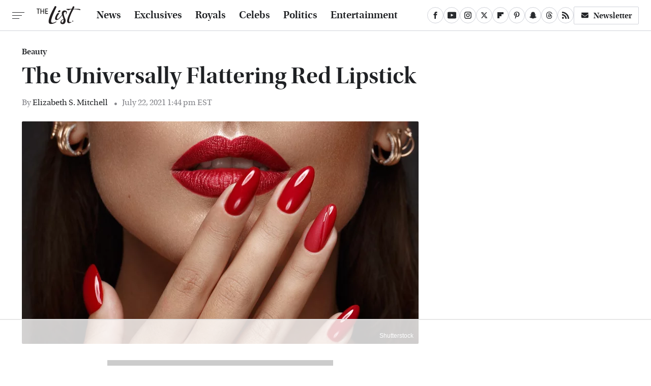

--- FILE ---
content_type: text/html
request_url: https://api.intentiq.com/profiles_engine/ProfilesEngineServlet?at=39&mi=10&dpi=936734067&pt=17&dpn=1&iiqidtype=2&iiqpcid=3cbdea0d-13c1-4d2a-93ff-142d00d8f47b&iiqpciddate=1768740902223&pcid=52cea568-c36a-4fbd-a023-fd00961b8471&idtype=3&gdpr=0&japs=false&jaesc=0&jafc=0&jaensc=0&jsver=0.33&testGroup=A&source=pbjs&ABTestingConfigurationSource=group&abtg=A&vrref=https%3A%2F%2Fwww.thelist.com
body_size: 56
content:
{"abPercentage":97,"adt":1,"ct":2,"isOptedOut":false,"data":{"eids":[]},"dbsaved":"false","ls":true,"cttl":86400000,"abTestUuid":"g_52909e75-0848-44f3-ad8f-0282e0497740","tc":9,"sid":246487246}

--- FILE ---
content_type: text/html; charset=utf-8
request_url: https://www.google.com/recaptcha/api2/aframe
body_size: 266
content:
<!DOCTYPE HTML><html><head><meta http-equiv="content-type" content="text/html; charset=UTF-8"></head><body><script nonce="zcmUY0CwGnruMlMjy7rtmQ">/** Anti-fraud and anti-abuse applications only. See google.com/recaptcha */ try{var clients={'sodar':'https://pagead2.googlesyndication.com/pagead/sodar?'};window.addEventListener("message",function(a){try{if(a.source===window.parent){var b=JSON.parse(a.data);var c=clients[b['id']];if(c){var d=document.createElement('img');d.src=c+b['params']+'&rc='+(localStorage.getItem("rc::a")?sessionStorage.getItem("rc::b"):"");window.document.body.appendChild(d);sessionStorage.setItem("rc::e",parseInt(sessionStorage.getItem("rc::e")||0)+1);localStorage.setItem("rc::h",'1768740913796');}}}catch(b){}});window.parent.postMessage("_grecaptcha_ready", "*");}catch(b){}</script></body></html>

--- FILE ---
content_type: text/plain
request_url: https://rtb.openx.net/openrtbb/prebidjs
body_size: -223
content:
{"id":"4c42e5af-9f9e-44b5-9216-753f9cabcd6d","nbr":0}

--- FILE ---
content_type: text/plain
request_url: https://rtb.openx.net/openrtbb/prebidjs
body_size: -223
content:
{"id":"13b56715-06d8-405b-87d0-0eacbd80be1b","nbr":0}

--- FILE ---
content_type: text/plain
request_url: https://rtb.openx.net/openrtbb/prebidjs
body_size: -223
content:
{"id":"ec655ef6-8495-4ad7-91cd-5a399b3896ac","nbr":0}

--- FILE ---
content_type: text/plain
request_url: https://rtb.openx.net/openrtbb/prebidjs
body_size: -223
content:
{"id":"872d2766-22e8-4929-9111-ca4fea817b0b","nbr":0}

--- FILE ---
content_type: text/plain
request_url: https://rtb.openx.net/openrtbb/prebidjs
body_size: -84
content:
{"id":"c3f2d934-eb35-40e0-859b-09d306677fad","nbr":0}

--- FILE ---
content_type: text/plain
request_url: https://rtb.openx.net/openrtbb/prebidjs
body_size: -223
content:
{"id":"6e3f423a-9c5b-4a53-9c90-cf5ffa9c1dfa","nbr":0}

--- FILE ---
content_type: text/plain
request_url: https://rtb.openx.net/openrtbb/prebidjs
body_size: -223
content:
{"id":"b2943a29-2629-4f29-99e7-9a85d48e04d6","nbr":0}

--- FILE ---
content_type: text/plain
request_url: https://rtb.openx.net/openrtbb/prebidjs
body_size: -223
content:
{"id":"97e1b152-5a39-4eea-9bc4-c75d2d985e61","nbr":0}

--- FILE ---
content_type: text/plain
request_url: https://rtb.openx.net/openrtbb/prebidjs
body_size: -223
content:
{"id":"4733d5b7-8da6-4cdc-b21b-ab918ef05737","nbr":0}

--- FILE ---
content_type: text/plain
request_url: https://rtb.openx.net/openrtbb/prebidjs
body_size: -223
content:
{"id":"70bd8d22-991f-453b-beec-d596735caf3a","nbr":0}

--- FILE ---
content_type: text/plain; charset=UTF-8
request_url: https://at.teads.tv/fpc?analytics_tag_id=PUB_17002&tfpvi=&gdpr_consent=&gdpr_status=22&gdpr_reason=220&ccpa_consent=&sv=prebid-v1
body_size: 56
content:
NzE3ODcwNTAtMDE3OS00MjRmLTkxNWYtN2RjZTQwYjAzOTg0IzctNg==